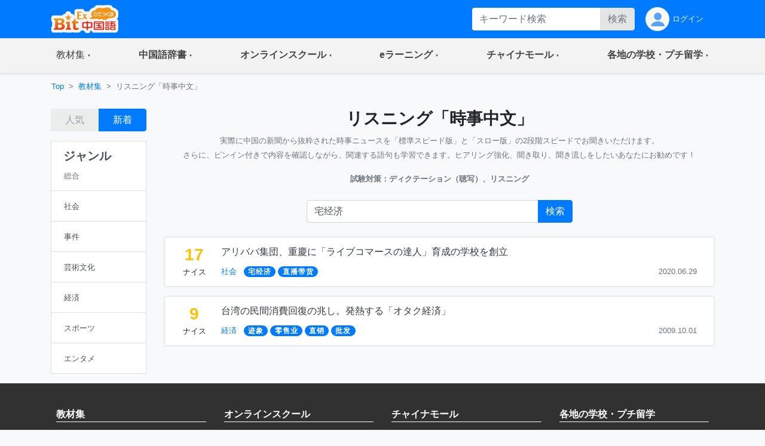

--- FILE ---
content_type: text/html;charset=utf-8
request_url: https://bitex-cn.com/?m=material&a=newshearingindex&search=Y&searchkeyword=%E5%AE%85%E7%BB%8F%E6%B5%8E
body_size: 51309
content:
<!doctype html>
<html lang="ja">
<head>
  <meta charset="utf-8">
  <meta name="viewport" content="width=device-width, initial-scale=1, shrink-to-fit=no">
  <meta name="keywords" content="中国語,ディクテーション,リスニング,ヒアリング,聞き流し,時事中文">
  <meta name="Description" content="実際に中国の新聞から抜粋されたホットニュースを「標準スピード版」と「スロー版」の2段階スピードでお聞きいただけます。さらに、ピンイン付きのテキストで内容を確認しながら、関連する語句を学習できます。ヒアリング強化や朗読練習をしたいあなたにお勧めです！">
  <link rel="stylesheet" href="/Public/bootstrap-4.6.0/css/bootstrap.min.css">
  <link rel="stylesheet" href="/Public/css/bitex2022.css?v=20250819">
  <link rel="stylesheet" href="/Public/bootstrap-icons/bootstrap-icons.css">
  <script src="/Public/js/jquery/jquery-3.7.1.min.js"></script>
  <script src="/Public/bootstrap-4.6.0/js/bootstrap.bundle.min.js"></script>
  <script src="/Public/js/functions.js?v=20251015"></script>
  <title>リスニング「時事中文」 | 教材・文法集 - BitEx中国語</title>
<!-- Google tag (gtag.js) -->
<script async src="https://www.googletagmanager.com/gtag/js?id=G-6NFH8ZC44C"></script>
<script>
  window.dataLayer = window.dataLayer || [];
  function gtag(){dataLayer.push(arguments);}
  gtag('js', new Date());

  gtag('config', 'G-6NFH8ZC44C');
</script>
</head>
<body class="bg-light bg-content">
<!-- ヘッダー部 -->
<header>
  <!-- 最上部メニュー -->
  <nav class="nav navbar-dark bg-primary small">
    <div class="container-md d-flex justify-content-between">
    <!-- ロゴ -->
    <div class="">
      <a class="" href="./"><img class="img-fluid h-auto py-2" src="/Public/img2022/bitex-logo-h48.png" alt="びてっくす中国語"></a>
    </div>
    <div class="d-md-none text-center">
      <div class="float-right h-100">
        <table class="h-100">
          <tr>
            <td>
              <button class="navbar-toggler w-100 px-1" type="button" data-toggle="modal" data-target="#modal_topmenu" aria-controls="modal_topmenu" aria-expanded="false" aria-label="Modal navigation">
                <span class="navbar-toggler-icon"></span>
              </button>
              </td>
          </tr>
        </table>
      </div>
      <div class="float-right h-100">
        <table class="h-100">
          <tr>
            <td>
              <a href="" class="nav-link text-light" id="accountbtn_m" data-toggle="dropdown" aria-haspopup="true" aria-expanded="false">
                <table class="h-100">
                  <tr>
                    <td class="myicon"><img class="img-fluid" src="/Public/img2022/mypage_icon.png" alt="icon"/></td>
                  </tr>
                </table>
              </a>
              <!-- モバイル用　ドロップダウン -->
              <div class="dropdown-menu rounded-0 p-0 m-0 w-75" aria-labelledby="accountbtn_m">
<div class="p-1">
  <div class="px-1 py-2">
    <a href="./?m=index&a=login" class="px-1 text-dark">ログイン</a>
  </div>
</div>
              </div>
            <!-- end:モバイル用ドロップダウン -->

            </td>
          </tr>
        </table>
      </div>
    </div>
    <div class="d-none d-md-flex justify-content-right">
      <div class="">
<form method="get" class="form-inline h-100 py-1 float-right">
<input type="hidden" name="m" value="dic" />
<input type="hidden" name="a" value="search" />
          <div class="input-group w-100">
              <input name="dickeyword" class="form-control py-0 border-0" type="text" placeholder="キーワード検索">
            <div class="input-group-append">
              <button class="btn btn-secondary text-secondary py-0" type="submit">検索</button>
            </div>
          </div>
<input type="hidden" name="search" value="Y" />
<input type="hidden" name="showorder" value="" />
</form>
      </div>
      <div class="">
        <table class="h-100">
          <tr>
            <td>
              <a href="./?m=index&a=login" class="nav-link text-light h-100 py-0">
                <table class="h-100">
                  <tr>
                    <td class="myicon"><img class="img-fluid" src="/Public/img2022/mypage_icon.png" alt="icon"/></td>
                    <td class="pl-1">
ログイン
                    
                    </td>
                  </tr>
                </table>
              </a>
            </td>
          </tr>
        </table>
        
      </div>
    </div>
  </div>
  </nav>

  <!-- 右からのモーダル -->
  <div class="modal fade modal-right" id="modal_topmenu" tabindex="-1" role="dialog" aria-labelledby="modal_topmenu" aria-hidden="true">
    <div class="modal-dialog dialog-height-right" role="document">
      <div class="modal-content">
        <div class="modal-body p-0">

          <ul class="list-group list-group-flush">
            <li class="list-group-item p-0">
              <a class="nav-link px-3 py-3 text-dark" href="./"><span>トップページ</span></a>
            </li>
            <li class="list-group-item dropdown p-0">
              <a class="nav-link px-3 py-3 text-dark d-flex justify-content-between mytoggle" data-toggle="collapse" href="#collap_material" role="button" aria-expanded="false" aria-controls="collap_material">
                  <span>
                    教材・文法集
                  </span>
                <span class="sr-only">(current)</span>
              </a>
              <div class="collapse" id="collap_material">
                <div class="list-group list-group-flush">
                  <a class="list-group-item text-dark px-4 border-top" href="./?m=material&a=dailyindex">中国語会話</a>
                  <a class="list-group-item text-dark px-4" href="./?m=material&a=newshearingindex">リスニング「時事中文」</a>
                  <a class="list-group-item text-dark px-4" href="./?m=material&a=lowerhearingindex">ひよこ中文リスニング</a>
                  <a class="list-group-item text-dark px-4" href="./?m=material&a=songindex">中国語歌詞</a>
                  <a class="list-group-item text-dark px-4" href="./?m=material&a=grammarindex">中国語文法大全</a>
                  <a class="list-group-item text-dark px-4" href="./?m=essay">初めての超短文</a>
                  <a class="list-group-item text-dark px-4" href="./?m=material&a=specialindex">特集</a>
                </div>
              </div>
            </li>
            <li class="list-group-item p-0">
              <a class="nav-link px-3 py-3 text-dark d-flex justify-content-between mytoggle" data-toggle="collapse" href="#collap_dic" role="button" aria-expanded="false" aria-controls="collap_dic">
                <span>中国語辞書</span>
              </a>
              <div class="collapse" id="collap_dic">
                <div class="list-group list-group-flush">
                  <a class="list-group-item text-dark"href="./?m=dic">中国語辞書</a>
                  <a class="list-group-item text-dark"href="./?m=dic&a=duoyin">多音字学習辞書</a>
                  <a class="list-group-item text-dark"href="./?m=dic&a=simword">簡体字·繁体字対照表</a>
                  <a class="list-group-item text-dark"href="./?m=dic&a=cncalendar">中国の祝日・連休</a>
                  <a class="list-group-item text-dark"href="./?m=dic&a=fangyi&typeid=1">医療用語（常用編）</a>
                  <a class="list-group-item text-dark"href="./?m=dic&a=fangyi&typeid=2">新型コロナウイルス関連用語</a>
                </div>
              </div>
            </li>
            <li class="list-group-item p-0">
              <a class="nav-link px-3 py-3 text-dark d-flex justify-content-between mytoggle" data-toggle="collapse" href="#collapse_studyonline" role="button" aria-expanded="false" aria-controls="collapse_studyonline">
                <span>オンラインスクール</span>
              </a>
              <div class="collapse" id="collapse_studyonline">
                <div class="list-group list-group-flush">
                  <a class="list-group-item text-dark" href="./?m=studyonline">オンラインスクール</a>
                  <a class="list-group-item text-dark" href="./?m=studyonline&a=skill">担任制・講師</a>
                  <a class="list-group-item text-dark" href="./?m=studyonline&a=curriculum">教材・カリキュラム</a>
                  <a class="list-group-item text-dark" href="./?m=studyonline&a=introwithteacher">学習メソッド</a>
                  <a class="list-group-item text-dark" href="./?m=studyonline&a=price">料金プラン</a>
                  <a class="list-group-item text-dark" href="./?m=studyonline&a=flow">受講までの流れ</a>
                  <a class="list-group-item text-dark" href="./?m=studyonline&a=search">レッスン予約</a>
                  <a class="list-group-item text-dark" href="./?m=studyonline&a=levelintro">学習レベル表</a>
                  <a class="list-group-item text-dark" href="./?m=studyonline&a=company">法人研修サービス</a>
                  <a class="list-group-item text-dark" href="./?m=social">学習メモplus</a>
                  <a class="list-group-item text-dark" href="./?m=index&a=help">よくあるご質問</a>
                  <a class="list-group-item text-dark" href="./?m=teacheronline">网校教师招聘</a>
               </div>
              </div>
            </li>

            <li class="list-group-item p-0">
              <a class="nav-link px-3 py-3 text-dark d-flex justify-content-between mytoggle" data-toggle="collapse" href="#collapse_smachu" role="button" aria-expanded="false" aria-controls="collapse_smachu">
                <span>eラーニング</span>
              </a>
              <div class="collapse" id="collapse_smachu">
                <div class="list-group list-group-flush">
                  <a class="list-group-item text-dark" href="./?m=smachu">スマチュTOP</a>
                  <a class="list-group-item text-dark" href="./?m=smachu&a=mainguide">チュートリアル</a>
                  <a class="list-group-item text-dark" href="./?m=smachu&a=intro">メソッド</a>
                  <a class="list-group-item text-dark" href="./?m=smachu&a=myplan">ログイン</a>
               </div>
              </div>
            </li>
            <li class="list-group-item p-0">
              <a class="nav-link px-3 py-3 text-dark d-flex justify-content-between mytoggle" data-toggle="collapse" href="#collapse_shop" role="button" aria-expanded="false" aria-controls="collapse_shop">
                <span>チャイナモール</span>
              </a>
              <div class="collapse" id="collapse_shop">
                <div class="list-group list-group-flush">
                  <a class="list-group-item text-dark" href="./?m=shop">チャイナモール</a>
                  <a class="list-group-item text-dark" href="./?m=shop&a=productlist&producttypeid=1">レッスンチケット</a>
                  <a class="list-group-item text-dark" href="./?m=shop&a=productlist&producttypeid=2">入門&初級教材</a>
                  <a class="list-group-item text-dark" href="./?m=shop&a=productlist&producttypeid=3">中級教材</a>
                  <a class="list-group-item text-dark" href="./?m=shop&a=productlist&producttypeid=4">上級教材</a>
                  <a class="list-group-item text-dark" href="./?m=shop&a=productlist&producttypeid=5">中国現代文学</a>
                  <a class="list-group-item text-dark" href="./?m=shop&a=productlist&producttypeid=6">中国語翻訳版</a>
                  <a class="list-group-item text-dark" href="./?m=shop&a=productlist&producttypeid=7">子ども中国語</a>
                  <a class="list-group-item text-dark" href="./?m=shop&a=productlist&producttypeid=9">CD・DVD</a>
                  <a class="list-group-item text-dark" href="./?m=shop&a=productlist&producttypeid=10">HSK検定</a>
                </div>
              </div>
            </li>
            <li class="list-group-item p-0">
              <a class="nav-link px-3 py-3 text-dark d-flex justify-content-between mytoggle" data-toggle="collapse" href="#collapse_studyabroad" role="button" aria-expanded="false" aria-controls="collapse_studyabroad">
                <span>各地の学校・プチ留学</span>
              </a>
              <div class="collapse" id="collapse_studyabroad">
                <div class="list-group list-group-flush">
                  <a href="./?m=studyabroad" class="list-group-item text-dark">各地の学校・プチ留学</a>
                  <a href="./?m=studyabroad&a=nagoyaindex" class="list-group-item text-dark">名古屋校</a>
                  <a href="./?m=studyabroad&a=ikbindex" class="list-group-item text-dark">池袋校</a>
                  <a href="./?m=studyabroad&a=pandaindex" class="list-group-item text-dark">杭州校</a>
                  <a href="./?m=studyabroad&a=hzindex" class="list-group-item text-dark">杭州プチ留学</a>
                  <a href="./?m=studyabroad&a=shindex" class="list-group-item text-dark">上海プチ留学</a>
                </div>
              </div>
            </li>
          </ul>
        </div>
      </div>
    </div>
  </div>

  <!-- ナビゲーションバー  グローバルナビ1-->
  <nav class="navbar navbar-expand-md navbar-light bg-light border-bottom p-0 shadow-sm">
    <div class="container p-0">
      <div class="collapse navbar-collapse" id="navbarNavDropdown">
        <ul class="navbar-nav w-100 justify-content-between">
          <li class="nav-item dropdown">
            <a class="nav-link px-4 py-3 mytoggle-gmenu" href="#" id="navbarDropdownMenuLink_material" role="button"
              data-toggle="dropdown" aria-haspopup="true" aria-expanded="false">
                <span class="">教材集</span><span class="sr-only">(current)</span>
            </a>
            <div class="dropdown-menu rounded-0 p-0" aria-labelledby="navbarDropdownMenuLink_material">
              <span class="dropdown-item font-weight-bold text-primary bg-light border-bottom pl-3 py-2">教材・文法集</span>
              <a class="dropdown-item border-bottom py-2" href="./?m=material&a=dailyindex">中国語会話</a>
              <a class="dropdown-item border-bottom py-2" href="./?m=material&a=newshearingindex">リスニング「時事中文」</a>
              <a class="dropdown-item border-bottom py-2" href="./?m=material&a=lowerhearingindex">ひよこ中文リスニング</a>
              <a class="dropdown-item border-bottom py-2" href="./?m=material&a=songindex">中国語歌詞</a>
              <a class="dropdown-item border-bottom py-2" href="./?m=material&a=grammarindex">中国語文法大全</a>
              <a class="dropdown-item border-bottom py-2" href="./?m=essay">初めての超短文</a>
              <a class="dropdown-item border-bottom py-2" href="./?m=material&a=specialindex">特集</a>
            </div>
          </li>
           <li class="nav-item dropdown">
            <a class="nav-link px-4 py-3 mytoggle-gmenu" href="#" id="navbarDropdownMenuLink_dic" role="button"
              data-toggle="dropdown" aria-haspopup="true" aria-expanded="false">
                <span class="font-weight-bold">中国語辞書</span><span class="sr-only">(current)</span>
            </a>
            <div class="dropdown-menu rounded-0 p-0" aria-labelledby="navbarDropdownMenuLink_dic">
              <a class="dropdown-item border-bottom py-2" href="./?m=dic">中国語辞書</a>
              <a class="dropdown-item border-bottom py-2" href="./?m=dic&a=duoyin">多音字学習辞書</a>
              <a class="dropdown-item border-bottom py-2" href="./?m=dic&a=simword">簡体字·繁体字対照表</a>
              <a class="dropdown-item border-bottom py-2" href="./?m=dic&a=cncalendar">中国の祝日・連休</a>
              <a class="dropdown-item border-bottom py-2" href="./?m=dic&a=fangyi&typeid=1">医療用語（常用編）</a>
              <a class="dropdown-item border-bottom py-2" href="./?m=dic&a=fangyi&typeid=2">新型コロナウイルス関連用語</a>
            </div>
          </li>
           <li class="nav-item dropdown">
            <a class="nav-link px-4 py-3 mytoggle-gmenu" href="#" id="navbarDropdownMenuLink_studyonline" role="button"
              data-toggle="dropdown" aria-haspopup="true" aria-expanded="false">
                <span class="font-weight-bold">オンラインスクール</span><span class="sr-only">(current)</span>
            </a>
            <div class="dropdown-menu rounded-0 p-0" aria-labelledby="navbarDropdownMenuLink_studyonline">
              <a class="dropdown-item border-bottom py-2" href="./?m=studyonline">オンラインスクール</a>
              <a class="dropdown-item border-bottom py-2" href="./?m=studyonline&a=skill">担任制・講師</a>
              <a class="dropdown-item border-bottom py-2" href="./?m=studyonline&a=curriculum">教材・カリキュラム</a>
              <a class="dropdown-item border-bottom py-2" href="./?m=studyonline&a=introwithteacher">学習メソッド</a>
              <a class="dropdown-item border-bottom py-2" href="./?m=studyonline&a=price">料金プラン</a>
              <a class="dropdown-item border-bottom py-2" href="./?m=studyonline&a=flow">受講までの流れ</a>
              <a class="dropdown-item border-bottom py-2" href="./?m=studyonline&a=search">レッスン予約</a>
              <a class="dropdown-item border-bottom py-2" href="./?m=studyonline&a=levelintro">学習レベル表</a>
              <a class="dropdown-item border-bottom py-2" href="./?m=studyonline&a=company">法人研修サービス</a>
              <a class="dropdown-item border-bottom py-2" href="./?m=social">学習メモplus</a>
              <a class="dropdown-item border-bottom py-2" href="./?m=index&a=help">よくあるご質問</a>
              <a class="dropdown-item border-bottom py-2" href="./?m=teacheronline">网校教师招聘</a>
            </div>
          </li>
           <li class="nav-item dropdown">
            <a class="nav-link px-4 py-3 mytoggle-gmenu" href="#" id="navbarDropdownMenuLink_smachu" role="button"
              data-toggle="dropdown" aria-haspopup="true" aria-expanded="false">
                <span class="font-weight-bold">eラーニング</span><span class="sr-only">(current)</span>
            </a>
            <div class="dropdown-menu rounded-0 p-0" aria-labelledby="navbarDropdownMenuLink_smachu">
                <a class="dropdown-item border-bottom py-2" href="./?m=smachu">スマチュTOP</a>
                <a class="dropdown-item border-bottom py-2" href="./?m=smachu&a=mainguide">チュートリアル</a>
                <a class="dropdown-item border-bottom py-2" href="./?m=smachu&a=intro">メソッド</a>
                <a class="dropdown-item border-bottom py-2" href="./?m=smachu&a=myplan">ログイン</a>
            </div>
          </li>
           <li class="nav-item dropdown">
            <a class="nav-link px-4 py-3 mytoggle-gmenu" href="#" id="navbarDropdownMenuLink_shop" role="button"
              data-toggle="dropdown" aria-haspopup="true" aria-expanded="false">
                <span class="font-weight-bold">チャイナモール</span><span class="sr-only">(current)</span>
            </a>
            <div class="dropdown-menu rounded-0 p-0" aria-labelledby="navbarDropdownMenuLink_shop">
              <a class="dropdown-item border-bottom py-2" href="./?m=shop">チャイナモール</a>
              <a class="dropdown-item border-bottom py-2" href="./?m=shop&a=productlist&producttypeid=1">レッスンチケット</a>
              <a class="dropdown-item border-bottom py-2" href="./?m=shop&a=productlist&producttypeid=2">入門&初級教材</a>
              <a class="dropdown-item border-bottom py-2" href="./?m=shop&a=productlist&producttypeid=3">中級教材</a>
              <a class="dropdown-item border-bottom py-2" href="./?m=shop&a=productlist&producttypeid=4">上級教材</a>
              <a class="dropdown-item border-bottom py-2" href="./?m=shop&a=productlist&producttypeid=5">中国現代文学</a>
              <a class="dropdown-item border-bottom py-2" href="./?m=shop&a=productlist&producttypeid=6">中国語翻訳版</a>
              <a class="dropdown-item border-bottom py-2" href="./?m=shop&a=productlist&producttypeid=7">子ども中国語</a>
              <a class="dropdown-item border-bottom py-2" href="./?m=shop&a=productlist&producttypeid=9">CD・DVD</a>
              <a class="dropdown-item border-bottom py-2" href="./?m=shop&a=productlist&producttypeid=10">HSK検定</a>
            </div>
          </li>
           <li class="nav-item dropdown">
            <a class="nav-link px-4 py-3 mytoggle-gmenu" href="#" id="navbarDropdownMenuLink_studyabroad" role="button"
              data-toggle="dropdown" aria-haspopup="true" aria-expanded="false">
                <span class="font-weight-bold">各地の学校・プチ留学</span><span class="sr-only">(current)</span>
            </a>
            <div class="dropdown-menu rounded-0 p-0" aria-labelledby="navbarDropdownMenuLink_studyabroad">
              <a class="dropdown-item border-bottom py-2" href="./?m=studyabroad">各地の学校・プチ留学</a>
              <a class="dropdown-item border-bottom py-2" href="./?m=studyabroad&a=nagoyaindex">名古屋校</a>
              <a class="dropdown-item border-bottom py-2" href="./?m=studyabroad&a=ikbindex">池袋校</a>
              <a class="dropdown-item border-bottom py-2" href="./?m=studyabroad&a=pandaindex">杭州校</a>
              <a class="dropdown-item border-bottom py-2" href="./?m=studyabroad&a=hzindex">杭州プチ留学</a>
              <a class="dropdown-item border-bottom py-2" href="./?m=studyabroad&a=shindex">上海プチ留学</a>
             </div>
          </li>
        </ul>
      </div>
    </div>
  </nav>
</header>
  <div class="container-md p-0">
    <!-- パンくずリスト -->
    <ol class="d-none d-md-flex breadcrumb mb-0 bg-md-content small">
      <li class="breadcrumb-item"><a href="./">Top</a></li>
      <li class="breadcrumb-item"><a href="./?m=material">教材集</a></li>
      <li class="breadcrumb-item active">リスニング「時事中文」</li>
    </ol>
    <!-- md以上、ジャンルカラム -->
    <div class="row w-100 mx-0">
      <div class="d-none d-md-block col-md-3 col-lg-2 py-3">
        <div class="row pb-3">
          <div class="col-md-12 text-center">
            <div class="btn-group w-100">
              <button type="button" class="btn btn-secondary text-secondary disabled" onclick="location.href='./?m=material&a=newshearingindex&newshearingtypeid=&search=Y&searchkeyword=宅经济&showorder=hot'">人気</button>
              <button type="button" class="btn btn-primary" onclick="location.href='./?m=material&a=newshearingindex&newshearingtypeid=&search=Y&searchkeyword=宅经济'">新着</button>
            </div>
          </div>
        </div>
        <div class="row">
          <div class="col-12">
            <div class="list-group text-dark rounded-0"> <a href="./?m=material&a=newshearingindex&showorder=" class="list-group-item list-group-item-action">
              <h5 class="font-weight-bold">ジャンル</h5>
              <table class="w-100">
                <tr>
                  <td><small class="text-secondary">総合</small></td>
                  <td class="text-right text-primary"></td>
                </tr>
              </table>
              </a>
                            <a class="list-group-item list-group-item-action" href="./?m=material&a=newshearingindex&newshearingtypeid=1&showorder=">
              <table class="w-100">
                <tr>
                  <td><small>社会</small></td>
                  <td class="text-right text-primary"></td>
                </tr>
              </table>
              </a>
                            <a class="list-group-item list-group-item-action" href="./?m=material&a=newshearingindex&newshearingtypeid=2&showorder=">
              <table class="w-100">
                <tr>
                  <td><small>事件</small></td>
                  <td class="text-right text-primary"></td>
                </tr>
              </table>
              </a>
                            <a class="list-group-item list-group-item-action" href="./?m=material&a=newshearingindex&newshearingtypeid=3&showorder=">
              <table class="w-100">
                <tr>
                  <td><small>芸術文化</small></td>
                  <td class="text-right text-primary"></td>
                </tr>
              </table>
              </a>
                            <a class="list-group-item list-group-item-action" href="./?m=material&a=newshearingindex&newshearingtypeid=4&showorder=">
              <table class="w-100">
                <tr>
                  <td><small>経済</small></td>
                  <td class="text-right text-primary"></td>
                </tr>
              </table>
              </a>
                            <a class="list-group-item list-group-item-action" href="./?m=material&a=newshearingindex&newshearingtypeid=5&showorder=">
              <table class="w-100">
                <tr>
                  <td><small>スポーツ</small></td>
                  <td class="text-right text-primary"></td>
                </tr>
              </table>
              </a>
                            <a class="list-group-item list-group-item-action" href="./?m=material&a=newshearingindex&newshearingtypeid=6&showorder=">
              <table class="w-100">
                <tr>
                  <td><small>エンタメ</small></td>
                  <td class="text-right text-primary"></td>
                </tr>
              </table>
              </a>
                          </div>
          </div>
        </div>
      </div>
      <div class="col-12 col-md-9 col-lg-10 px-0">

        <!-- メイン部 -->
        <main class="">

          <!-- セクション1 -->
          <section class="row w-100 pt-3 mx-0 bg-white bg-md-content border-bottom border-md-0">
            <div class="col-12">

              <!-- バナー -->
              <h3 class="text-center font-weight-bold">リスニング「時事中文」</h3>

              <p class="text-md-center text-secondary"><small>実際に中国の新聞から抜粋された時事ニュースを「標準スピード版」と「スロー版」の2段階スピードでお聞きいただけます。<br class="d-none d-md-inline"/>
                さらに、ピンイン付きで内容を確認しながら、関連する語句も学習できます。ヒアリング強化、聞き取り、聞き流しをしたいあなたにお勧めです！</small></p>
              <p class="text-md-center text-secondary"><small><strong>試験対策：ディクテーション（聴写）、リスニング</strong></small></p>
            </div>
            <div class="col-12">
<form method="get">
<input type="hidden" name="m" value="material" />
<input type="hidden" name="a" value="newshearingindex" />
                <div class="row w-100 mx-0 pb-3 pb-md-0 pt-0 pt-md-2">
                  <div class="col-12 d-flex justify-content-center">
                    <div class="input-group w-lg-50 px-md-0">
                      <input name="searchkeyword" class="form-control py-0 pr-0" type="text" placeholder="時事中文" value="宅经济">
                      <div class="input-group-append">
                        <button class="btn btn-primary text-white py-0" type="submit">
                          <span class="d-md-none">
                            <i class="bi bi-search"></i>
                          </span>
                          <span class="d-none d-md-inline">検索</span>
                        </button>
                      </div>
                    </div>
                  </div>
                </div>
<input type="hidden" name="search" value="Y" />
</form>
            </div>
          </section>

          <section class="row w-100 mx-0 bg-white bg-md-light border-bottom border-md-0">
            <div class="col-12">
              <div class="d-md-none">
                <div class="row py-2">
                  <div class="col-12 d-flex justify-content-between">
                    <div class="w-50">
                      <button class="btn btn-link dropdown-toggle pl-0 font-weight-bold" type="button" id="dropdownMenuButton" data-toggle="modal" data-target="#exampleModal2">ジャンル</button>
                      <div class="modal fade" id="exampleModal2" tabindex="-1" aria-labelledby="exampleModal2Label" aria-hidden="true">
                        <div class="modal-dialog">
                          <div class="modal-content">
                            <div class="modal-header py-1 justify-content-end">
                              <div class="d-block">
                                <button type="button" class="btn btn-link pr-0" data-dismiss="modal" aria-label="Close">
                                  <span class="text-primary">閉じる</span>
                                </button>
                              </div>
                            </div>
                            <div class="modal-body p-0 list-group list-group-flush">
                              <div class="list-group-item">
                                <a class="d-block text-dark small font-weight-bold" href="./?m=material&a=newshearingindex&showorder=">
                                  <table class="w-100 h-100">
                                    <tr>
                                      <td>
                                        <span>すべてのジャンル(総合)</span>
                                      </td>
                                      <td class="text-right text-primary">                                        <svg xmlns="http://www.w3.org/2000/svg" width="1.8em" height="1.8em" fill="currentColor" class="bi bi-check" viewBox="0 0 16 16">
                                          <path d="M10.97 4.97a.75.75 0 0 1 1.07 1.05l-3.99 4.99a.75.75 0 0 1-1.08.02L4.324 8.384a.75.75 0 1 1 1.06-1.06l2.094 2.093 3.473-4.425a.267.267 0 0 1 .02-.022z"/>
                                        </svg>
                                      </td>
                                    </tr>
                                  </table>
                                </a>
                              </div>
                              <div class="list-group-item">
                                <a class="text-dark small font-weight-bold" href="./?m=material&a=newshearingindex&newshearingtypeid=1&showorder=">
                                  <table class="w-100 h-100">
                                    <tr>
                                      <td><span>社会</span></td>
                                      <td class="text-right text-primary"></td>
                                    </tr>
                                  </table>
                                </a>
                              </div>
                              <div class="list-group-item">
                                <a class="text-dark small font-weight-bold" href="./?m=material&a=newshearingindex&newshearingtypeid=2&showorder=">
                                  <table class="w-100 h-100">
                                    <tr>
                                      <td><span>事件</span></td>
                                      <td class="text-right text-primary"></td>
                                    </tr>
                                  </table>
                                </a>
                              </div>
                              <div class="list-group-item">
                                <a class="text-dark small font-weight-bold" href="./?m=material&a=newshearingindex&newshearingtypeid=3&showorder=">
                                  <table class="w-100 h-100">
                                    <tr>
                                      <td><span>芸術文化</span></td>
                                      <td class="text-right text-primary"></td>
                                    </tr>
                                  </table>
                                </a>
                              </div>
                              <div class="list-group-item">
                                <a class="text-dark small font-weight-bold" href="./?m=material&a=newshearingindex&newshearingtypeid=4&showorder=">
                                  <table class="w-100 h-100">
                                    <tr>
                                      <td><span>経済</span></td>
                                      <td class="text-right text-primary"></td>
                                    </tr>
                                  </table>
                                </a>
                              </div>
                              <div class="list-group-item">
                                <a class="text-dark small font-weight-bold" href="./?m=material&a=newshearingindex&newshearingtypeid=5&showorder=">
                                  <table class="w-100 h-100">
                                    <tr>
                                      <td><span>スポーツ</span></td>
                                      <td class="text-right text-primary"></td>
                                    </tr>
                                  </table>
                                </a>
                              </div>
                              <div class="list-group-item">
                                <a class="text-dark small font-weight-bold" href="./?m=material&a=newshearingindex&newshearingtypeid=6&showorder=">
                                  <table class="w-100 h-100">
                                    <tr>
                                      <td><span>エンタメ</span></td>
                                      <td class="text-right text-primary"></td>
                                    </tr>
                                  </table>
                                </a>
                              </div>
                            </div>
                          </div>
                        </div>
                      </div>
                    </div>
                    <div class="text-right w-50">
                      <div class="btn-group w-75">
                        <button type="button" class="btn btn-secondary text-secondary disabled" onclick="location.href='./?m=material&a=newshearingindex&newshearingtypeid=&search=Y&searchkeyword=宅经济&showorder=hot'">人気</button>
                        <button type="button" class="btn btn-primary" onclick="location.href='./?m=material&a=newshearingindex&newshearingtypeid=&search=Y&searchkeyword=宅经济'">新着</button>
                      </div>
                    </div>
                  </div>
                </div>
              </div>
            </div>
          </section>
          <section class="row w-100 mx-0 py-2">
            <div class="col-12">
              <div class="border rounded bg-white border-md-0 bg-md-transparent mt-2 shadow-sm-sp">
                <div class="border-0 border-md bg-tansparent bg-md-white my-0 my-md-3 px-3 shadow-sm-pc">
                  <table class="table table-borderless m-0 ">
                    <tbody>
                      <tr>
                        <td class="text-center px-2" width="66">
                          <div>
                            <h3 class="font-weight-bold text-warning m-0">17</h3>
                            <small>ナイス</small>
                          </div>
                        </td>
                        <td class="align-middle">
                          <div class="d-flex align-content-between flex-wrap">
                            <div class="w-100 pb-1"><a href="./?m=material&a=newshearingdetail&newshearingid=1709" class="text-dark ">アリババ集団、重慶に「ライブコマースの達人」育成の学校を創立</a></div>
                            <div class="d-sm-flex justify-content-between w-100 pt-1">
                              <div class="pr-0">
                                <a class="pr-2" href="./?m=material&a=newshearingindex&csstype=block&newshearingtypeid=1"><small>社会</small></a>
											<a href="./?m=material&a=newshearingindex&search=Y&searchkeyword=%E5%AE%85%E7%BB%8F%E6%B5%8E"><span class="badge badge-pill badge-primary zh_font" lang="zh">宅经济</span></a>
											<a href="./?m=material&a=newshearingindex&search=Y&searchkeyword=%E7%9B%B4%E6%92%AD%E5%B8%A6%E8%B4%A7"><span class="badge badge-pill badge-primary zh_font" lang="zh">直播带货</span></a>
										                              </div>
                              <div class="pr-0 text-right">
                                <small class="text-secondary">2020.06.29</small>
                              </div>
                            </div>
                          </div>
                        </td>
                        <td class="d-md-none align-middle px-0">
                          <a href="./?m=material&a=newshearingdetail&newshearingid=1709" class="svg_arrow"></a> 
                        </td>
                      </tr>
                    </tbody>
                  </table>
                </div>
                <div class="d-block d-md-none border-top bg-white mx-3 p-0"></div>
                <div class="border-0 border-md bg-tansparent bg-md-white my-0 my-md-3 px-3 shadow-sm-pc">
                  <table class="table table-borderless m-0 ">
                    <tbody>
                      <tr>
                        <td class="text-center px-2" width="66">
                          <div>
                            <h3 class="font-weight-bold text-warning m-0">9</h3>
                            <small>ナイス</small>
                          </div>
                        </td>
                        <td class="align-middle">
                          <div class="d-flex align-content-between flex-wrap">
                            <div class="w-100 pb-1"><a href="./?m=material&a=newshearingdetail&newshearingid=194" class="text-dark ">台湾の民間消費回復の兆し。発熱する「オタク経済」</a></div>
                            <div class="d-sm-flex justify-content-between w-100 pt-1">
                              <div class="pr-0">
                                <a class="pr-2" href="./?m=material&a=newshearingindex&csstype=block&newshearingtypeid=4"><small>経済</small></a>
											<a href="./?m=material&a=newshearingindex&search=Y&searchkeyword=%E8%BF%B9%E8%B1%A1"><span class="badge badge-pill badge-primary zh_font" lang="zh">迹象</span></a>
											<a href="./?m=material&a=newshearingindex&search=Y&searchkeyword=%E9%9B%B6%E5%94%AE%E4%B8%9A"><span class="badge badge-pill badge-primary zh_font" lang="zh">零售业</span></a>
											<a href="./?m=material&a=newshearingindex&search=Y&searchkeyword=%E7%9B%B4%E9%94%80"><span class="badge badge-pill badge-primary zh_font" lang="zh">直销</span></a>
											<a href="./?m=material&a=newshearingindex&search=Y&searchkeyword=%E6%89%B9%E5%8F%91"><span class="badge badge-pill badge-primary zh_font" lang="zh">批发</span></a>
										                              </div>
                              <div class="pr-0 text-right">
                                <small class="text-secondary">2009.10.01</small>
                              </div>
                            </div>
                          </div>
                        </td>
                        <td class="d-md-none align-middle px-0">
                          <a href="./?m=material&a=newshearingdetail&newshearingid=194" class="svg_arrow"></a> 
                        </td>
                      </tr>
                    </tbody>
                  </table>
                </div>
              </div>
            </div>
          </section>
        </main>
      </div>
    </div>
  </div>
  <a href="#" class="d-block d-md-none bg-primary text-white text-center w-100 py-2">
    <p class="my-0">
      <small>▲<br/>
      ページトップへ</small>
    </p>
  </a>
  <!-- フッター部 -->
  <footer class="px-0 bg-dark text-white">
    <div class="container-md p-4">
      <div class="row">
        <div class="col-12 col-md-3 py-3">
          <div class="row">
            <div class="col-12">
              <div class="border-bottom border-white"><strong>教材集</strong></div>
              <div class="small row pt-2">
                <div class="col-6 col-md-12 py-1"><a class="text-white" href="./?m=material&a=dailyindex">中国語会話</a></div>
                <div class="col-6 col-md-12 py-1"><a class="text-white" href="./?m=material&a=newshearingindex">リスニング「時事中文」</a></div>
                <div class="col-6 col-md-12 py-1"><a class="text-white" href="./?m=material&a=lowerhearingindex">ひよこ中文リスニング</a></div>
                <div class="col-6 col-md-12 py-1"><a class="text-white" href="./?m=material&a=songindex">中国語歌詞</a></div>
                <div class="col-6 col-md-12 py-1"><a class="text-white" href="./?m=material&a=grammarindex">中国語文法大全</a></div>
                <div class="col-6 col-md-12 py-1"><a class="text-white" href="./?m=essay">初めての超短文</a></div>
                <div class="col-6 col-md-12 py-1"><a class="text-white" href="./?m=material&a=specialindex">特集</a></div>
              </div>
            </div>
          </div>
          <div class="row justify-content-center">
            <div class="col-12">
              <div class="w-100 border-bottom border-white"><a class="text-white" href="./?m=smachu"><strong>eラーニング</strong></a></div>
            </div>
          </div>
        </div>
        <div class="col-12 col-md-3 py-3">
          <div class="row justify-content-center">
            <div class="col-12">
              <div class="w-100 border-bottom border-white"><a class="text-white" href="./?m=studyonline"><strong>オンラインスクール</strong></a></div>
              <div class="small row pt-2">
                <div class="col-6 col-md-12 py-2"><a class="text-white" href="./?m=studyonline&a=skill">担任制・講師</a></div>
                <div class="col-6 col-md-12 py-2"><a class="text-white" href="./?m=studyonline&a=curriculum">教材・カリキュラム</a></div>
                <div class="col-6 col-md-12 py-2"><a class="text-white" href="./?m=studyonline&a=introwithteacher">学習メソッド</a></div>
                <div class="col-6 col-md-12 py-2"><a class="text-white" href="./?m=studyonline&a=price">料金プラン</a></div>
                <div class="col-6 col-md-12 py-2"><a class="text-white" href="./?m=studyonline&a=flow">受講までの流れ</a></div>
                <div class="col-6 col-md-12 py-2"><a class="text-white" href="./?m=studyonline&a=search">レッスン予約</a></div>
                <div class="col-6 col-md-12 py-2"><a class="text-white" href="./?m=studyonline&a=levelintro">学習レベル表</a></div>
                <div class="col-6 col-md-12 py-2"><a class="text-white" href="./?m=studyonline&a=company">法人研修サービス</a></div>
                <div class="col-6 col-md-12 py-2"><a class="text-white" href="./?m=social">学習メモplus</a></div>
                <div class="col-6 col-md-12 py-2"><a class="text-white" href="./?m=index&a=help">よくあるご質問</a></div>
                <div class="col-6 col-md-12 py-2"><a class="text-white" href="./?m=teacheronline">网校教师招聘</a></div>
              </div>
            </div>
          </div>
        </div>
        <div class="col-12 col-md-3 py-3">
          <div class="row justify-content-center">
            <div class="col-12">
              <div class="w-100 border-bottom border-white"><a class="text-white" href="./?m=shop"><strong>チャイナモール</strong></a></div>
              <div class="small row pt-2">
                <div class="col-6 col-md-12 py-2"><a class="text-white" href="./?m=shop&a=productlist&producttypeid=1">レッスンチケット</a></div>
                <div class="col-6 col-md-12 py-2"><a class="text-white" href="./?m=shop&a=productlist&producttypeid=2">入門&初級教材</a></div>
                <div class="col-6 col-md-12 py-2"><a class="text-white" href="./?m=shop&a=productlist&producttypeid=3">中級教材</a></div>
                <div class="col-6 col-md-12 py-2"><a class="text-white" href="./?m=shop&a=productlist&producttypeid=4">上級教材</a></div>
                <div class="col-6 col-md-12 py-2"><a class="text-white" href="./?m=shop&a=productlist&producttypeid=5">中国現代文学</a></div>
                <div class="col-6 col-md-12 py-2"><a class="text-white" href="./?m=shop&a=productlist&producttypeid=6">中国語翻訳版</a></div>
                <div class="col-6 col-md-12 py-2"><a class="text-white" href="./?m=shop&a=productlist&producttypeid=7">子ども中国語</a></div>
                <div class="col-6 col-md-12 py-2"><a class="text-white" href="./?m=shop&a=productlist&producttypeid=9">CD・DVD</a></div>
                <div class="col-6 col-md-12 py-2"><a class="text-white" href="./?m=shop&a=productlist&producttypeid=10">HSK検定</a></div>
              </div>
            </div>
          </div>
        </div>
        <div class="col-12 col-md-3 py-3">
          <div class="row justify-content-center">
            <div class="col-12">
              <div class="w-100 border-bottom border-white"><a class="text-white" href="./?m=studyabroad"><strong>各地の学校・プチ留学</strong></a></div>
              <div class="small row pt-2">
                <div class="col-6 col-md-12 py-2"><a class="text-white" href="./?m=studyabroad&a=nagoyaindex">名古屋校</a></div>
                <div class="col-6 col-md-12 py-2"><a class="text-white" href="./?m=studyabroad&a=ikbindex">池袋校</a></div>
                <div class="col-6 col-md-12 py-2"><a class="text-white" href="./?m=studyabroad&a=pandaindex">杭州校</a></div>
                <div class="col-6 col-md-12 py-2"><a class="text-white" href="./?m=studyabroad&a=hzindex">杭州プチ留学</a></div>
                <div class="col-6 col-md-12 py-2"><a class="text-white" href="./?m=studyabroad&a=shindex">上海プチ留学</a></div>
              </div>
            </div>
          </div>
          <div class="row justify-content-center">
            <div class="col-12">
              <div class="w-100 border-bottom border-white"><a class="text-white" href="./?m=dic"><strong>中国語辞書</strong></a></div>
              <div class="small row pt-2">
                <div class="col-6 col-md-12 py-2"><a class="text-white" href="./?m=dic&a=duoyin">多音字学習辞書</a></div>
                <div class="col-6 col-md-12 py-2"><a class="text-white" href="./?m=dic&a=simword">簡体字·繁体字対照表</a></div>
                <div class="col-6 col-md-12 py-2"><a class="text-white" href="./?m=dic&a=cncalendar">中国の祝日・連休</a></div>
                <div class="col-6 col-md-12 py-2"><a class="text-white" href="./?m=dic&a=fangyi&typeid=1">医療用語（常用編）</a></div>
                <div class="col-6 col-md-12 py-2"><a class="text-white" href="./?m=dic&a=fangyi&typeid=2">新型コロナウイルス関連用語</a></div>
                <div class="col-6 col-md-12 py-2"><a class="text-white" href="./?m=dic&a=fourtone">音節表</a></div>
              </div>
            </div>
          </div>

        </div>
      </div>

      <div class="row justify-content-center my-2">
        <div class="col-12 small text-center">
          <a class="text-white px-2" href="./?m=index&a=privacy">プライバシーポリシー</a>
          <span class="d-none d-md-inline">|</span>
          <a class="text-white px-2" href="./?m=index&a=rules">会員規約</a>
          <span class="d-none d-md-inline">|</span>
          <a class="text-white px-2" href="./?m=index&a=contact">お問い合わせ</a>
          <span class="d-none d-md-inline">|</span>
          <a class="text-white px-2" href="./?m=index&a=about">運営会社について</a>
          <span class="d-none d-md-inline">|</span>
          <a class="text-white px-2" href="./?m=index&a=links">リンク自由</a>
          <span class="d-none d-md-inline">|</span>
          <a class="text-white px-2" href="./?m=shop&a=tokute">特定商取引法に基づく表記</a>
          <span class="d-none d-md-inline">|</span>
          <a class="text-white px-2" href="./?m=index&a=newsindex">ニュースリリース</a><br><br>
        </div>
      </div>
      <div class="row justify-content-center">
        <div class="col-12 small text-center">
          <p class="">Copyright (C) e-China Co., Ltd. All Rights Reserved.</p>
        </div>
      </div>
    </div>
  </footer>
<script src="/Public/js/footer2022.js?v=2022012801"></script>
<script type="text/javascript">
function showPopFrom(url){
	$.ajax({
		url: url,
		type: 'POST',
		timeout: 10000,
		success: function(msg){
			$("#PopFormContent").html(msg);
			$('#PopFormWindow').modal('toggle');
		}
	});
}
</script>
<div class="modal fade" id="PopFormWindow">
  <div class="modal-dialog">
    <div class="modal-content" id="PopFormContent">
    </div>
  </div>
</div>

<div class="modal fade" id="PopModalWindow">
  <div class="modal-dialog">
    <div class="modal-content">
      <div class="modal-header">
        <h6 class="modal-title" id="PopModalTitle" style="font-size:2rem; font-weight:bold;text-align:center;">Title</h6>
      </div>
      <div class="modal-body" id="PopModalBody"></div>
	  <div class="modal-footer" id="PopModalFooter">
		<button id="button_close" type="button" class="btn btn-primary" data-dismiss="modal">閉じる</button>
	  </div>
    </div>
  </div>
</div>



</body>
</html>


--- FILE ---
content_type: application/javascript
request_url: https://bitex-cn.com/Public/js/footer2022.js?v=2022012801
body_size: 1460
content:
/* DOM読み込み時に、アコーディオンの開閉を行う。
    lg未満：アコーディオン閉じたまま
    lg以上：アコーディオン開く
*/
$(() => {
    /* accordion-mdクラスがあったら、md以上で開く */
    const md = 768;
    const width = $(window).width();
    if (width < md){return;}

    const elems_md = $('.accordion-md .accordion .collapse');
    elems_md.addClass('show');
    
    /* lg以上で開く */
    const lg = 992;
    if (width < lg){return;}

    const elems = $('.accordion .collapse');
    elems.addClass('show');

});



/**
 *  画面幅md以上か判断
 *  @returns {bool} md以上だったらtrue,　それ未満だったらfalse
 */
const is_overmd = () => {
    const w = $(window).width();
    if (w < 768){
        return false;
    }
    return true;
};


/**
 *  画面幅lg以上か判断
 *  @returns {bool} md以上だったらtrue,　それ未満だったらfalse
 */
 const is_overlg = () => {
    const w = $(window).width();
    if (w < 992){
        return false;
    }
    return true;
};


$(document).ready(function(){
	//控制网页上audio播放，会把其他audio停止的。
	$('.audio_class').on('play',function(){
		var thisid =  $(this).attr("id");
		$(".audio_class").each(function(){
			if ($(this).attr("id")!= thisid ) {
				$(this)[0].pause();
				$(this)[0].currentTime = 0;
			}
		});
	})
});


--- FILE ---
content_type: application/javascript
request_url: https://bitex-cn.com/Public/js/functions.js?v=20251015
body_size: 22300
content:
<!--
var username_passflag=1,realname_passflag=1,pass_passflag=1;

function MM_openBrWindow(theURL,winName,features) { //v2.0
  window.open(theURL,winName,features);
}

function MM_jumpMenu(targ,selObj,restore){ //v3.0
  eval(targ+".location='"+selObj.options[selObj.selectedIndex].value+"'");
  if (restore) selObj.selectedIndex=0;
}

function showdiv(divid,displaystr){
	document.getElementById(divid).style.display=displaystr;
}

function showclassdiv(itemclassname){
	$('.'+itemclassname).show();
}
function hideclassdiv(itemclassname){
	$('.'+itemclassname).hide();
}

function showhiddiv(divid){
	if(document.getElementById(divid).style.display=="none"){
		document.getElementById(divid).style.display="block";
	}else{
		document.getElementById(divid).style.display="none";
	}
}

function changetab(divbase,thisid,maxid){
	for (i=0;i<maxid;i++){
		if(i==thisid){
			document.getElementById(divbase+"_content"+i).style.display="block";
			document.getElementById(divbase+"_tab"+i).className="active";
		}else{
			document.getElementById(divbase+"_content"+i).style.display="none";
			document.getElementById(divbase+"_tab"+i).className="";
		}
	}
}

function submitform(form_action){
	document.form1.action=form_action;
	document.form1.submit();
}

function submittargetform(Obj,form_action,form_target){
	Obj.action=form_action;
	Obj.target=form_target;
	Obj.submit();
}
function exporttable(Obj,form_action,exportexcel){
	Obj.exportexcel.value=exportexcel;
	Obj.action=form_action;
	Obj.submit();
}
function checkform(form_action){
		var checkflag=0;
		for (var i = 0;i<document.form1.elements.length;i++){
			if (document.form1.elements[i].checked==true){
				checkflag=1;
			}
		}
		if (checkflag==0){
			return;
		}
	document.form1.action=form_action;
	document.form1.submit();
}


function checkall(form_name){
	for (var i=0;i<form_name.elements.length;i++){
		if (form_name.elements[i].name!='checkallbox'){
			form_name.elements[i].checked = form_name.checkallbox.checked;
		}
	}
}

function checkgroup(form_name,obj,groupname){
	for (var i=0;i<document.form1.elements.length;i++){
		if (document.form1.elements[i].type=="checkbox"){
			if (document.form1.elements[i].id.indexOf(groupname)>-1){
				form_name.elements[i].checked =eval(obj).checked;
			}
		}
	}
}
function check_login(){
	passflag=1;

	if(document.form_login.username.value.length<1){
		document.form_login.username.focus();
		document.getElementById('s1').style.display="block";
		passflag=0;
	}else{
		document.getElementById('s1').style.display="none";
	}
	if (document.form_login.password.value.length<1) {
		document.form_login.password.focus();
		document.getElementById('s2').style.display="block";
		passflag=0;
	}else{
		document.getElementById('s2').style.display="none";
	}

	if(!passflag){
		return false;
	}else{
		document.form_login.submit();
	}
}
function confirmurl(topage,showstring){
	if (confirm(showstring)){
		window.location=topage;
	}
}

function confirmurlwithpage(topage,showstring,withpage){
	if (confirm(showstring)){
		window.location=topage+"&topage="+encodeURIComponent(withpage);
	}
}

function checkdata(form_name,fromnum,tonum){ 
	var passflag=1;
	for(var i=fromnum;i<=tonum;i++){
		passflag_temp=checkthisfield(i);
		if(!passflag_temp){
			passflag=0;
		}
	}
	if(!passflag){
		return;
	}else{
		form_name.submit();
	}

}

function checkfield(fieldname,alertstring){
	var checkfield_flag=1;
	var the_show_name = "document.getElementById('"+fieldname+"_show')";
	var the_show = eval(the_show_name);
	var the_obj_name = "document.form1."+fieldname;
	var the_obj = eval(the_obj_name);

	if (the_obj.value.length<1) {
		the_show.innerHTML=alertstring;
		checkfield_flag=0;
	}else{
		the_show.innerHTML="";
	}
	return checkfield_flag;
}

function checkdefaultfield(fieldname,alertstring,defaultstring){
	var checkfield_flag=1;
	var the_show_name = "document.getElementById('"+fieldname+"_show')";
	var the_show = eval(the_show_name);
	var the_obj_name = "document.form1."+fieldname;
	var the_obj = eval(the_obj_name);

	if (the_obj.value.length<1) {
		the_show.innerHTML=alertstring;
		checkfield_flag=0;
	}else{
		the_show.innerHTML=defaultstring;
	}
	return checkfield_flag;
}
function floatdata(e){
		var key = '';
		var strCheck = '.0123456789';
		var whichCode = (window.Event) ? e.which : e.keyCode;
		if (whichCode == 13) return true;  // Enter  
			key = String.fromCharCode(whichCode);  // Get key value from key code
		if (strCheck.indexOf(key) == -1) return false;  // Not a valid key
}
function intdata(e){
		var key = '';
		var strCheck = '0123456789';
		var whichCode = (window.Event) ? e.which : e.keyCode;
		if (whichCode == 13) return true;  // Enter  
			key = String.fromCharCode(whichCode);  // Get key value from key code
		if (strCheck.indexOf(key) == -1) return false;  // Not a valid key
}
function teldata(e){
		var key = '';
		var strCheck = '-.0123456789';
		var whichCode = (window.Event) ? e.which : e.keyCode;
		if (whichCode == 13) return true;  // Enter  
			key = String.fromCharCode(whichCode);  // Get key value from key code
		if (strCheck.indexOf(key) == -1) return false;  // Not a valid key
}


function setbushou(bushouid,bushouname){
	document.form_head.bushouname.value=bushouname;
	document.form_foot.bushouname.value=bushouname;
}



function checkbuynum(thisform){
	var passflag=1;
	var buynum=eval(thisform+".buynum.value");
	var productid =eval(thisform+".productid.value");
	if(buynum.length<1){
		passflag=0;
		alert("【個数】を入力してください。");
	}
	var pattern= /^\d*$/;
	flag=pattern.test(buynum);
	if(!flag){
		passflag=0;
		alert("正しい【個数】を入力してください。");
	}
	if(passflag){
		$.post('/?m=shop&a=checkproductclass', {productid:productid}, function (data){
			if(data){
				var datas = data.split("||");
				if(datas[0] == 'newmonthfee'){
					alert(datas[1]);
					eval(thisform+".submit();");
				}else{
					alert(data);
				}
			}else{
				eval(thisform+".submit();");
			}
		});
	}
}

function isDateString(sDate){
	var iaMonthDays = [31,28,31,30,31,30,31,31,30,31,30,31]
	var iaDate = new Array(3)
	var year, month, day
	
	if (arguments.length != 1) return false
	iaDate = sDate.toString().split("-")
	if (iaDate.length != 3) return false
	if (iaDate[1].length > 2 || iaDate[2].length > 2) return false
	
	year = parseFloat(iaDate[0])
	month = parseFloat(iaDate[1])
	day=parseFloat(iaDate[2])
	
	if (year < 1900 || year > 2100) return false
	if (((year % 4 == 0) && (year % 100 != 0)) || (year % 400 == 0)) iaMonthDays[1]=29;
	if (month < 1 || month > 12) return false
	if (day < 1 || day > iaMonthDays[month - 1]) return false
	return true
} 

/****************************** Exam ******************************/
function onlineuser(){
	var xmlhttp;
	try{xmlhttp=new XMLHttpRequest();}
	catch(e){xmlhttp=new ActiveXObject("Microsoft.XMLHTTP");}
	/*
	xmlhttp.onreadystatechange=function(){
		if (xmlhttp.readyState==4){
			if (xmlhttp.status==200){
				var responsedata=xmlhttp.responseText;
				//alert(responsedata);
			}
		}
	}
		*/
	var url = "./?m=index&a=logining";
	xmlhttp.open("get",url, true);
	xmlhttp.setRequestHeader('Content-type','application/x-www-form-urlencoded');
	xmlhttp.send();
}


function SecondsToString(seconds)
{
	var ret;
	var hh;
	var aa;
	var bb;
	if (seconds < 0) {
		ret = "<span class='red'>時間超過</span>";
	} else {
		var min_show = Math.floor(seconds/ 60);
		seconds_show = seconds % 60;
		if (min_show < 10){aa = "0" + min_show;}else{aa = min_show}
		if (seconds_show < 10){bb = "0" + seconds_show;}else{bb = seconds_show}
		ret = '残り時間 '+aa+"分"+bb+"秒";
	}
	return ret;
}



function submitexamform(form_action){
	document.form1.action=form_action;
	document.form1.submit();
}
function submitexamformwithpage(form_action,withpage){
	document.form1.action=form_action+"&topage="+encodeURIComponent(withpage);
	document.form1.submit();
}

function UpdateTimezj()
{
	var areaTime = document.getElementById('colock');
	if (areaTime) {
		var timeNow = (new Date()).getTime();
		var timeElapsedLocal = Math.floor((timeNow - timeOnLoad) / 1000);
		var timeLeft = timeTest - timeElapsedServer - timeElapsedLocal;
		areaTime.innerHTML = SecondsToString(timeLeft);
		if (timeLast > 0 && timeLeft <= 0) {
			clearTimeout();
			if (window.confirm('試験時間が終了しました。採点しますか？')) {
				examfinish();
			}
			return;
		}
	}
	setTimeout(UpdateTimezj, 1000);
}

function checktextanswer(textid){
	var the_obj_name = "document.form1."+textid;
	var the_obj = eval(the_obj_name);
	
	orgvalue=the_obj.value;
	if (orgvalue=='ここで解答してください'){
		the_obj.value="";
	}
	if (orgvalue==''){
		the_obj.value="ここで解答してください";
	}
}
/****************************** Exam ******************************/

function showmodalwin(id){
	$(id).show();
	$("body").addClass("modal-open").append('<div class="modal-backdrop fade in"></div>');
}

function inputcontrolselect(selectname,inputvalue){ //v3.0
	for(var i = 0; i <eval(selectname+".length");i++) {
		if (eval(selectname+".options[i].text").indexOf(inputvalue)!=-1){
			eval(selectname+".selectedIndex="+i);
		}
	}
}

function shownextaphoto(SPELLTPLFILE_DIR,bigno,subno){
	var the_obj_name = "document.form_data"+bigno+".a"+subno;
	var the_obj = eval(the_obj_name);
	curphoto_no=the_obj.value;
	if (curphoto_no<=3){
		nextphoto_no=parseInt(curphoto_no)+1;
	}else{
		nextphoto_no=0;
	}
	the_obj.value=nextphoto_no;
	document.getElementById('spellphoto'+bigno+subno).src=SPELLTPLFILE_DIR+"a"+nextphoto_no+".gif";
}

function spellaover(id){
	document.getElementById(id).className='spellborder';
}
function spellaout(id){
	document.getElementById(id).className='spellwhiteborder';
}
function doPrint(){
        var head_str = "<html><head><title></title></head><body>"; //先生成头部
        var foot_str = "</body></html>"; //生成尾部
        var older = document.body.innerHTML;
        var new_str = document.getElementById('div_print').innerHTML; //获取指定打印区域
        var old_str = document.body.innerHTML; //获得原本页面的代码
        document.body.innerHTML = head_str + new_str + foot_str; //构建新网页
        window.print(); //打印刚才新建的网页
        document.body.innerHTML = older; //将网页还原
        return false;
}


function RQcheck(RQ) {
	var date = RQ;
	var result = date.match(/^(\d{1,4})(-|\/)(\d{1,2})\2(\d{1,2})$/);
	
	if (result == null)
		return false;
	var d = new Date(result[1], result[3] - 1, result[4]);
	return (d.getFullYear() == result[1] && (d.getMonth() + 1) == result[3] && d.getDate() == result[4]);
}


function showPopWin(showurl,showtitle,footerstaus,topage,backpage){
	$.ajax({
		url: showurl,
		data: {topage:topage,backpage:backpage},
		type: 'POST',
		timeout: 10000,
		success: function(msg){
			if(showtitle.length>0){
				$("#PopModalTitle").html(showtitle);
				$(".modal-header").show();
			}else{
				$(".modal-header").hide();
			}
			$("#PopModalBody").html(msg);
			if(footerstaus==1){
				$("#PopModalFooter").show();
			}else{
				$("#PopModalFooter").hide();
			}
			$('#PopModalWindow').modal('show');
		}
	});
}

function locationurlwithpage(topage,withpage){
	window.location=topage+"&topage="+encodeURIComponent(withpage);
}
/*   reg  */
function checkdata_pop_register(){
	var username=document.form_reg.username.value;
	var realname=document.form_reg.realname.value;

	$('#username_str').hide();
	$('#username_check').hide();
	$('#username_check2').hide();
	$('#password_str').hide();
	$('#password_check').hide();
	$('#realname_str').hide();

	$('#username_obj').removeClass('inputerror').removeClass('inputright');
	$('#password_obj').removeClass('inputerror').removeClass('inputright');
	$('#realname_obj').removeClass('inputerror').removeClass('inputright');

	if (document.form_reg.username.value.length<1) {
		$('#username_str').show();
		$('#username_obj').addClass('inputerror');
		document.form_reg.username.focus();
		username_passflag=0;
	}else{
		var email = document.form_reg.username.value;
		//var pattern= /\w+([-+.]\w+)*@\w+([-.]\w+)*\.\w+([-.]\w+)*/ ;
		var pattern= /^([*+!.&#$|\'\\%\/0-9a-z^_`{}=?~:-]+)@(([0-9a-z-]+\.)+[0-9a-z]{2,})$/i;
		flag=pattern.test(email);
		if(!flag){
			$('#username_check').show();
			$('#username_obj').addClass('inputerror');
			username_passflag=0;
			document.form_reg.username.focus();
		}else{
			$('#username_check').hide();
			$('#username_obj').addClass('inputright');
		}
	}

	if (document.form_reg.password.value.length<1) {
		$('#password_str').show();
		$('#password_obj').addClass('inputerror');
		document.form_reg.password.focus();
		pass_passflag=0;
	}else{
		var pattern= /^[A-Za-z0-9]+$/;
		flag=pattern.test(document.form_reg.password.value);
		if(!flag||document.form_reg.password.value.length<5){
			$('#password_check').show();
			$('#password_obj').addClass('inputerror');
			document.form_reg.password.focus();
			pass_passflag=0;
		}else{
			$('#password_check').hide();
			$('#password_obj').addClass('inputright');
		}
	}

	if (document.form_reg.realname.value.length<1) {
		$('#realname_str').show();
		$('#realname_obj').addClass('inputerror');
		document.form_reg.realname.focus();
		realname_passflag=0;
	}else{
		var realname=document.form_reg.realname.value;
		if(realname.indexOf("'") > 0 ){
			$('#realname_str2').show();
			$('#realname_obj').addClass('inputerror');
			realname_passflag=0;
		}else{
			$('#realname_str').hide();
			$('#realname_obj').addClass('inputright');
		}
	}
	
	if($('#username_obj').hasClass('inputright') || $('#realname_obj').hasClass('inputright')){
		$.ajax({
			url: './?m=index&a=peoplecheckexist&checktype=registerall&username='+username+'&realname='+realname,
			type: 'GET',
			timeout: 10000,
			error: function(){
				alert('Error loading XML document');
			},
			success: function(msg){
				if(msg == '1'){
					$('#username_check2').show();
					$('#username_obj').removeClass('inputright').addClass('inputerror');
					username_passflag=0;
					return false;
				}else if(msg == '2'){
					$('#realname_check2').show();
					$('#realname_obj').removeClass('inputright').addClass('inputerror');
					realname_passflag=0;
					return false;
				}else if(msg == '3'){
					$('#username_check2').show();
					$('#username_obj').removeClass('inputright').addClass('inputerror');
					username_passflag=0;
	
					$('#realname_check2').show();
					$('#realname_obj').removeClass('inputright').addClass('inputerror');
					realname_passflag=0;
					return false;
				}else if($('.inputerror').length == 0){
					showregloading();
					/*
					document.getElementById("username_show").innerHTML = document.form_reg.username.value;
					var password_str="";
					for (i=0;i<document.form_reg.password.value.length;i++){
						password_str=password_str+"*";
					}
					$("#password_show").html(password_str);
					$("#realname_show").html(document.form_reg.realname.value);
				
					$('#username_obj').hide();
					$('#password_obj').hide();
					$('#realname_obj').hide();
				
					$('#username_show').show();
					$('#password_show').show();
					$('#realname_show').show();
				
					$('#page1').hide();
					$('#page2').show();
					*/
				}
			}
		});
	}
}

function showregloading(){
	var username=document.form_reg.username.value;
	var realname=document.form_reg.realname.value;
	var password=document.form_reg.password.value;
	var frompage=document.form_reg.frompage.value;
	var backpage=document.form_reg.backpage.value;
	var regtype=document.form_reg.regtype.value;
	var step=document.form_reg.step.value;
	$("#PopModalBody").html('<div style="height:360px"><div class="mt-5 p-2"><h3 style="font-size:1.6rem; font-weight:bold; text-align:left;">送信内容をウィルスチェック中、しばらくお待ちください。</h3></div><div class="text-center mt-5"><img src="/Public/images/loading.gif" width="50" /></div></div>');
	$.ajax({
		url: "./?m=index&a=peopleinsert",
		data: {username:username,realname:realname,password:password,regtype:regtype,frompage:frompage,backpage:backpage},
		type: 'POST',
		success: function(msg){
			showPopWin('./?m=index&a=ajax&showtype=regsuccess&username='+username+'&step='+step,'',0,'','');
		}
	});
}
function checkregpass(){
	$('#password_str').hide();
	$('#password_check').hide();
	$('#password_obj').removeClass('inputright').removeClass('inputerror');
	if (document.form_reg.password.value.length>0){
		var pattern= /^[A-Za-z0-9]+$/;
		flag=pattern.test(document.form_reg.password.value);
		if(!flag||document.form_reg.password.value.length<5){
			if($('.inputerror').length == 0){
				$('#password_check').show();
				$('#password_obj').removeClass('inputright').addClass('inputerror');
				pass_passflag = 0;
			}
		}else{
			$('#password_obj').removeClass('inputerror').addClass('inputright');
		}
	}
}
function checkregexist(checktype){
	var username=document.form_reg.username.value;
	var realname=document.form_reg.realname.value;
	switch (checktype) {
		case "username" :
			var email = document.form_reg.username.value;
			if(email){
				$('#username_str').hide();
			}
			//var pattern= /\w+([-+.]\w+)*@\w+([-.]\w+)*\.\w+([-.]\w+)*/ ;
			var pattern= /^([*+!.&#$|\'\\%\/0-9a-z^_`{}=?~:-]+)@(([0-9a-z-]+\.)+[0-9a-z]{2,})$/i;
			var flag=pattern.test(email);
			if(email&&!flag){
				if($('.inputerror').length == 0){
					$('#username_check').show();
					$('#username_obj').addClass('inputerror');
				}
				username_passflag=0;
				return false;
			}
			if(username&&flag){
				$.ajax({
					url: "./?m=index&a=peoplecheckexist",   // 提交的页面
					data: {checktype:'username', username:username}, // 从表单中获取数据
					type: 'GET',
					timeout: 10000,
					error: function(){
						alert('Error loading XML document');
					},
					success: function(msg){
						if(msg==1){
							if($('.inputerror').length == 0){
								$('#username_check2').show();
								$('#username_obj').removeClass('inputright').addClass('inputerror');
							}
							username_passflag=0;
						}else{
							$('#username_obj').removeClass('inputerror').addClass('inputright');
							$('#username_check').hide();
							$('#username_check2').hide();
						}
					}
				});
			}
		break;
		case "realname" :
			if(realname){
				$("#realname_str").hide();
				$.ajax({
					url: "./?m=index&a=peoplecheckexist",   // 提交的页面
					data: {checktype:'realname', realname:realname},
					type: 'GET',
					timeout: 10000,
					error: function(){
						//alert('Error loading XML document');
					},
					success: function(msg){
						if(msg==1){
							if($('.inputerror').length == 0){
								$('#realname_check2').show();
								$('#realname_obj').removeClass('inputright').addClass('inputerror');
							}
							realname_passflag=0;
						}else{
							$('#realname_str').hide();
							$('#realname_check2').hide();
							$('#realname_obj').removeClass('inputerror').addClass('inputright');
						}
					}
				});
			}
		break;
	}
}


$(document).ready(function (){
	if($("[name='form_reg']").length>0){
		$('input[name="username"]').blur(function (){
			checkregexist('username');
		});
		$('input[name="password"]').blur(function (){
			checkregpass();
		});
		$('input[name="realname"]').blur(function (){
			checkregexist('realname');
		});
		$('input[name="username"]').keyup(function (){
			if(username_passflag==0){
				checkregexist('username');
			}
		});
		$('input[name="password"]').keyup(function (){
			if(pass_passflag==0){
				checkregpass();
			}
		});
		$('input[name="realname"]').keyup(function (){
			if(realname_passflag==0){
				checkregexist('realname');
			}
		});
	}
});
/*   reg  */


function writeerrorlog(logtype,logcontent){//记录日志
	$.ajax({
		url: "./?m=index&a=ajax&showtype=writeerrorlog",
		data: {logtype:logtype,logcontent:logcontent},
		type: 'POST',
		timeout: 10000,
		success: function(msg){
		}
	});
}
var currenthowlerobj=null;
var currenthowlerid='0';
function playsinglesoundwithoutload(soundurl){
	obj='audio_btn';
	if(currenthowlerobj!=null){
		currenthowlerobj.pause();
		if(currenthowlerid!=obj){
			playstatus=1;
		}
	}else{
		playstatus=1;
	}
	if(playstatus){
		currenthowlerid=obj;
		currenthowlerobj= new Howl({
			src:soundurl,
			onload:function() {
				this.play();
			}
		});
	}
}


// 阻止ESC键关闭模态框
var stopEscapekey=0;
$(document).on('keydown', function(e) {
    if (stopEscapekey&&e.key === "Escape" && $('#PopFormWindow').hasClass('show')) {
        e.preventDefault();
        e.stopPropagation();
    }
});
function loadingandsubmit(formname){
    if($("#PopFormWindow").length){
        $('#PopFormWindow').modal({backdrop: 'static', keyboard: false,show: true});
        $("#PopFormContent").html('<img src="Public/images/loading.gif">');
        stopEscapekey=1;
    }
    $("form[name='"+formname+"']").submit();
}

function playsingleimgsound(obj,soundurl){
	if(currenthowlerobj!=null){
		currenthowlerobj.pause();
		if(currenthowlerid!=obj){
			playstatus=1;
		}
	}else{
		playstatus=1;
	}
	if(playstatus){
		currenthowlerid=obj;
		currenthowlerobj= new Howl({
			src:soundurl,
			onload:function() {
				this.play();
			},

			onplay : function() {
				$("#"+obj).html('<img src="/Public/images/pause32.png" class="pl-2">');
			},
			onpause : function() {
				$("#"+obj).html('<img src="/Public/images/play32.png" class="pl-2">');
			},
			onend : function() {
				$("#"+obj).html('<img src="/Public/images/play32.png" class="pl-2">');
			}
		});
	}
}	

//-->
